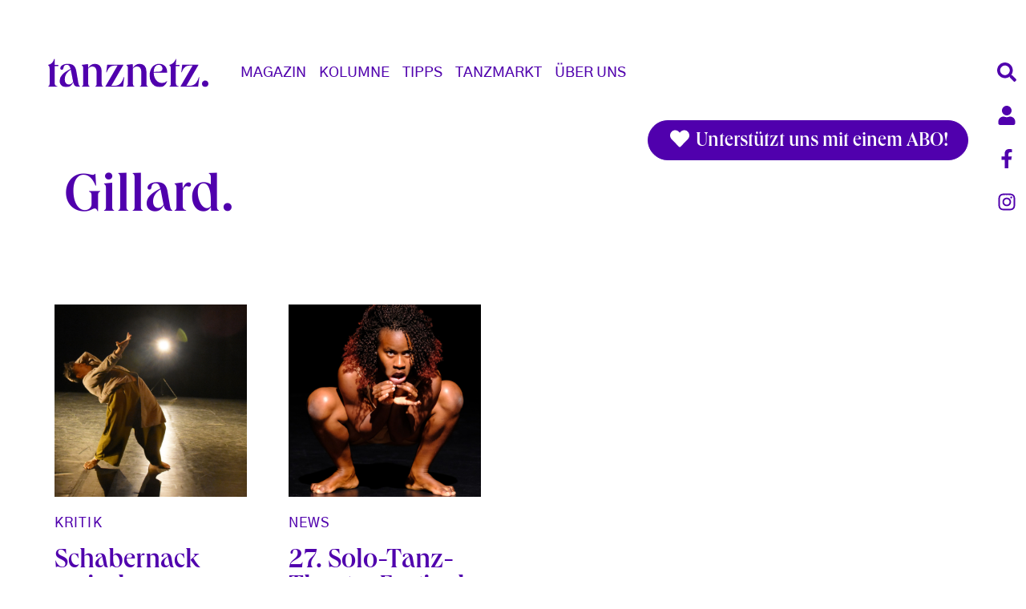

--- FILE ---
content_type: text/html; charset=UTF-8
request_url: https://www.tanznetz.de/de/tags/gillard
body_size: 9902
content:

<!DOCTYPE html>
<html lang="de" dir="ltr" prefix="og: https://ogp.me/ns#" class="h-100">
  <head>
    <meta charset="utf-8" />
<script type="text/plain" id="cookies_matomo" data-cookieconsent="matomo">var _paq = _paq || [];(function(){var u=(("https:" == document.location.protocol) ? "https://matomo4.cylusion.com/" : "http://matomo4.cylusion.com/");_paq.push(["setSiteId", "4"]);_paq.push(["setTrackerUrl", u+"matomo.php"]);_paq.push(["setDoNotTrack", 1]);if (!window.matomo_search_results_active) {_paq.push(["trackPageView"]);}_paq.push(["setIgnoreClasses", ["no-tracking","colorbox"]]);_paq.push(["enableLinkTracking"]);var d=document,g=d.createElement("script"),s=d.getElementsByTagName("script")[0];g.type="text/javascript";g.defer=true;g.async=true;g.src=u+"matomo.js";s.parentNode.insertBefore(g,s);})();</script>
<link rel="canonical" href="https://www.tanznetz.de/de/tags/gillard" />
<meta name="Generator" content="Drupal 10 (Thunder | https://www.thunder.org)" />
<meta name="MobileOptimized" content="width" />
<meta name="HandheldFriendly" content="true" />
<meta name="viewport" content="width=device-width, initial-scale=1.0" />
<link rel="icon" href="/themes/custom/tanznetz_bootstrap5/favicon.ico" type="image/vnd.microsoft.icon" />

    <title>Gillard | tanznetz.de</title>
    <link rel="stylesheet" media="all" href="/sites/default/files/css/css_Khno1JatpVVDV9ZgglW9xbgBRvgDLKScBcL2rEeag4I.css?delta=0&amp;language=de&amp;theme=tanznetz_bootstrap5&amp;include=eJxtjtEKwjAMRX-otk9-j6RbLN3SZvRGx_r14hQd4ktuLidwElUN1mg5h0hgF789iUaSE2yTXNORFAYoMdygOmdGeOeE5p_nO2kcqrZCkjs75LII04jw2XwUHWY_wWGDcXn5jWqvbP1y0F21Gq0MLf_5z6P3zCvCPn3R8Sb8ADbdWfQ" />
<link rel="stylesheet" media="all" href="/sites/default/files/css/css_Aq2qcbLcACymer5sx6x6xqxXlsMqLK2RMefn6zxuWn0.css?delta=1&amp;language=de&amp;theme=tanznetz_bootstrap5&amp;include=eJxtjtEKwjAMRX-otk9-j6RbLN3SZvRGx_r14hQd4ktuLidwElUN1mg5h0hgF789iUaSE2yTXNORFAYoMdygOmdGeOeE5p_nO2kcqrZCkjs75LII04jw2XwUHWY_wWGDcXn5jWqvbP1y0F21Gq0MLf_5z6P3zCvCPn3R8Sb8ADbdWfQ" />

    <script type="application/json" data-drupal-selector="drupal-settings-json">{"path":{"baseUrl":"\/","pathPrefix":"de\/","currentPath":"taxonomy\/term\/4344","currentPathIsAdmin":false,"isFront":false,"currentLanguage":"de"},"pluralDelimiter":"\u0003","suppressDeprecationErrors":true,"matomo":{"disableCookies":false,"trackColorbox":true,"trackMailto":true},"simpleads":{"current_node_id":null},"cookies":{"cookiesjsr":{"config":{"cookie":{"name":"cookiesjsr","expires":31536000000,"domain":"tanznetz.de","sameSite":"Lax","secure":false},"library":{"libBasePath":"\/libraries\/cookiesjsr\/dist","libPath":"\/libraries\/cookiesjsr\/dist\/cookiesjsr.min.js","scrollLimit":250},"callback":{"method":"post","url":"\/de\/cookies\/consent\/callback.json","headers":[]},"interface":{"openSettingsHash":"#editCookieSettings","showDenyAll":true,"denyAllOnLayerClose":false,"settingsAsLink":false,"availableLangs":["en","de"],"defaultLang":"de","groupConsent":true,"cookieDocs":true}},"services":{"functional":{"id":"functional","services":[{"key":"functional","type":"functional","name":"Required functional","info":{"value":"\u003Ctable\u003E\r\n\t\u003Cthead\u003E\r\n\t\t\u003Ctr\u003E\r\n\t\t\t\u003Cth width=\u002215%\u0022\u003ECookie-Name\u003C\/th\u003E\r\n\t\t\t\u003Cth width=\u002215%\u0022\u003EStandard Ablaufzeit\u003C\/th\u003E\r\n\t\t\t\u003Cth\u003EBeschreibung\u003C\/th\u003E\r\n\t\t\u003C\/tr\u003E\r\n\t\u003C\/thead\u003E\r\n\t\u003Ctbody\u003E\r\n\t\t\u003Ctr\u003E\r\n\t\t\t\u003Ctd\u003E\u003Ccode dir=\u0022ltr\u0022 translate=\u0022no\u0022\u003ESSESS\u0026lt;ID\u0026gt;\u003C\/code\u003E\u003C\/td\u003E\r\n\t\t\t\u003Ctd\u003E1 Monat\u003C\/td\u003E\r\n\t\t\t\u003Ctd\u003EWenn Sie auf dieser Website eingeloggt sind, wird ein Session-Cookie ben\u00f6tigt, um Ihren Browser zu identifizieren und mit Ihrem Benutzerkonto im Server-Backend dieser Website zu verbinden.\u003C\/td\u003E\r\n\t\t\u003C\/tr\u003E\r\n\t\t\u003Ctr\u003E\r\n\t\t\t\u003Ctd\u003E\u003Ccode dir=\u0022ltr\u0022 translate=\u0022no\u0022\u003Ecookiesjsr\u003C\/code\u003E\u003C\/td\u003E\r\n\t\t\t\u003Ctd\u003E1 Jahr\u003C\/td\u003E\r\n\t\t\t\u003Ctd\u003EBeim ersten Besuch dieser Website wurden Sie um Ihr Einverst\u00e4ndnis zur Nutzung mehrerer Dienste (auch von Dritten) gebeten, die das Speichern von Daten in Ihrem Browser erfordern (Cookies, lokale Speicherung). Ihre Entscheidungen zu den einzelnen Diensten (Zulassen, Ablehnen) werden in diesem Cookie gespeichert und bei jedem Besuch dieser Website wieder verwendet.\u003C\/td\u003E\r\n\t\t\u003C\/tr\u003E\r\n\t\u003C\/tbody\u003E\r\n\u003C\/table\u003E\r\n","format":"full_html"},"uri":"","needConsent":false}],"weight":1},"tracking":{"id":"tracking","services":[{"key":"matomo","type":"tracking","name":"Matomo Analytics","info":{"value":"","format":"full_html"},"uri":"","needConsent":true},{"key":"recaptcha","type":"tracking","name":"reCAPTCHA","info":{"value":"","format":"full_html"},"uri":"","needConsent":true}],"weight":10},"video":{"id":"video","services":[{"key":"video","type":"video","name":"Video provided by YouTube, Vimeo","info":{"value":"","format":"full_html"},"uri":"","needConsent":true}],"weight":40}},"translation":{"_core":{"default_config_hash":"r0JMDv27tTPrhzD4ypdLS0Jijl0-ccTUdlBkqvbAa8A"},"langcode":"de","bannerText":"Wir verwenden auf dieser Website eine Auswahl an eigenen und fremden Cookies: Unverzichtbare Cookies, die f\u00fcr die Nutzung der Website erforderlich sind und funktionale Cookies, die f\u00fcr eine bessere Benutzerfreundlichkeit der Website sorgen. Wenn Sie \u0022ALLE AKZEPTIEREN\u0022 w\u00e4hlen, erkl\u00e4ren Sie sich mit der Verwendung aller Cookies einverstanden. Sie k\u00f6nnen jederzeit unter \u0022Einstellungen\u0022 einzelne Cookie-Typen akzeptieren und ablehnen sowie Ihre Zustimmung f\u00fcr die Zukunft widerrufen.","privacyPolicy":"Datenschutzrichtlinie","privacyUri":"\/de\/datenschutz","imprint":"Impressum","imprintUri":"\/de\/impressum","cookieDocs":"Cookie-Dokumentation","cookieDocsUri":"\/cookies\/documentation","officialWebsite":"Official website","denyAll":"Alles verweigern","alwaysActive":"St\u00e4ndig aktiv","settings":"Cookie-Einstellungen","acceptAll":"Alle akzeptieren","requiredCookies":"Erforderliche Cookies","cookieSettings":"Cookie-Einstellungen","close":"Schlie\u00dfen","readMore":"Weiterlesen","allowed":"Erlaubt","denied":"abgelehnt","settingsAllServices":"Einstellungen f\u00fcr alle Dienste","saveSettings":"Speichern","default_langcode":"en","disclaimerText":"Alle Cookie-Informationen k\u00f6nnen sich seitens der Dienstanbieter \u00e4ndern. Wir aktualisieren diese Informationen regelm\u00e4\u00dfig.","disclaimerTextPosition":"above","processorDetailsLabel":"Details zum verarbeitenden Unternehmen","processorLabel":"Firma","processorWebsiteUrlLabel":"Unternehmenswebsite","processorPrivacyPolicyUrlLabel":"Datenschutzerkl\u00e4rung des Unternehmens.","processorCookiePolicyUrlLabel":"Cookie-Erkl\u00e4rung des Unternehmens.","processorContactLabel":"Kontaktdaten zum Datenschutz","placeholderAcceptAllText":"Alle akzeptieren","functional":{"title":"Functional","details":"Cookies sind kleine Textdateien, die von Ihrem Browser auf Ihrem Ger\u00e4t abgelegt werden, um bestimmte Informationen zu speichern. Anhand der gespeicherten und zur\u00fcckgegebenen Informationen kann eine Website erkennen, dass Sie diese zuvor mit dem Browser auf Ihrem Endger\u00e4t aufgerufen und besucht haben. Wir nutzen diese Informationen, um die Website optimal nach Ihren Pr\u00e4ferenzen zu gestalten und anzuzeigen. Innerhalb dieses Prozesses wird nur das Cookie selbst auf Ihrem Ger\u00e4t identifiziert. Personenbezogene Daten werden nur nach Ihrer ausdr\u00fccklichen Einwilligung gespeichert oder wenn dies zwingend erforderlich ist, um die Nutzung des von uns angebotenen und von Ihnen in Anspruch genommenen Dienstes zu erm\u00f6glichen."},"tracking":{"title":"Tracking-Cookies","details":"Marketing-Cookies stammen von externen Werbeunternehmen (\u0022Third-Party-Cookies\u0022) und dienen dazu, Informationen \u00fcber die vom Nutzer besuchten Webseiten zu sammeln. Dies dient dem Zweck, zielgruppengerechte Inhalte und Werbung f\u00fcr den Nutzer zu erstellen und anzuzeigen."},"video":{"title":"Video","details":"Videoplattformen erlauben, Videoinhalte einzublenden und die Sichtbarkeit der Seite zu erh\u00f6hen."}}},"cookiesTexts":{"_core":{"default_config_hash":"r0JMDv27tTPrhzD4ypdLS0Jijl0-ccTUdlBkqvbAa8A"},"langcode":"de","bannerText":"Wir verwenden auf dieser Website eine Auswahl an eigenen und fremden Cookies: Unverzichtbare Cookies, die f\u00fcr die Nutzung der Website erforderlich sind und funktionale Cookies, die f\u00fcr eine bessere Benutzerfreundlichkeit der Website sorgen. Wenn Sie \u0022ALLE AKZEPTIEREN\u0022 w\u00e4hlen, erkl\u00e4ren Sie sich mit der Verwendung aller Cookies einverstanden. Sie k\u00f6nnen jederzeit unter \u0022Einstellungen\u0022 einzelne Cookie-Typen akzeptieren und ablehnen sowie Ihre Zustimmung f\u00fcr die Zukunft widerrufen.","privacyPolicy":"Datenschutzrichtlinie","privacyUri":"\/de\/datenschutz","imprint":"Impressum","imprintUri":"\/de\/impressum","cookieDocs":"Cookie-Dokumentation","cookieDocsUri":"\/cookies\/documentation","officialWebsite":"Official website","denyAll":"Alles verweigern","alwaysActive":"St\u00e4ndig aktiv","settings":"Cookie-Einstellungen","acceptAll":"Alle akzeptieren","requiredCookies":"Erforderliche Cookies","cookieSettings":"Cookie-Einstellungen","close":"Schlie\u00dfen","readMore":"Weiterlesen","allowed":"Erlaubt","denied":"abgelehnt","settingsAllServices":"Einstellungen f\u00fcr alle Dienste","saveSettings":"Speichern","default_langcode":"en","disclaimerText":"Alle Cookie-Informationen k\u00f6nnen sich seitens der Dienstanbieter \u00e4ndern. Wir aktualisieren diese Informationen regelm\u00e4\u00dfig.","disclaimerTextPosition":"above","processorDetailsLabel":"Details zum verarbeitenden Unternehmen","processorLabel":"Firma","processorWebsiteUrlLabel":"Unternehmenswebsite","processorPrivacyPolicyUrlLabel":"Datenschutzerkl\u00e4rung des Unternehmens.","processorCookiePolicyUrlLabel":"Cookie-Erkl\u00e4rung des Unternehmens.","processorContactLabel":"Kontaktdaten zum Datenschutz","placeholderAcceptAllText":"Alle akzeptieren"},"services":{"functional":{"uuid":"a3336e1d-3041-46f1-83b2-6be2a8588977","langcode":"de","status":true,"dependencies":[],"id":"functional","label":"Required functional","group":"functional","info":{"value":"\u003Ctable\u003E\r\n\t\u003Cthead\u003E\r\n\t\t\u003Ctr\u003E\r\n\t\t\t\u003Cth width=\u002215%\u0022\u003ECookie-Name\u003C\/th\u003E\r\n\t\t\t\u003Cth width=\u002215%\u0022\u003EStandard Ablaufzeit\u003C\/th\u003E\r\n\t\t\t\u003Cth\u003EBeschreibung\u003C\/th\u003E\r\n\t\t\u003C\/tr\u003E\r\n\t\u003C\/thead\u003E\r\n\t\u003Ctbody\u003E\r\n\t\t\u003Ctr\u003E\r\n\t\t\t\u003Ctd\u003E\u003Ccode dir=\u0022ltr\u0022 translate=\u0022no\u0022\u003ESSESS\u0026lt;ID\u0026gt;\u003C\/code\u003E\u003C\/td\u003E\r\n\t\t\t\u003Ctd\u003E1 Monat\u003C\/td\u003E\r\n\t\t\t\u003Ctd\u003EWenn Sie auf dieser Website eingeloggt sind, wird ein Session-Cookie ben\u00f6tigt, um Ihren Browser zu identifizieren und mit Ihrem Benutzerkonto im Server-Backend dieser Website zu verbinden.\u003C\/td\u003E\r\n\t\t\u003C\/tr\u003E\r\n\t\t\u003Ctr\u003E\r\n\t\t\t\u003Ctd\u003E\u003Ccode dir=\u0022ltr\u0022 translate=\u0022no\u0022\u003Ecookiesjsr\u003C\/code\u003E\u003C\/td\u003E\r\n\t\t\t\u003Ctd\u003E1 Jahr\u003C\/td\u003E\r\n\t\t\t\u003Ctd\u003EBeim ersten Besuch dieser Website wurden Sie um Ihr Einverst\u00e4ndnis zur Nutzung mehrerer Dienste (auch von Dritten) gebeten, die das Speichern von Daten in Ihrem Browser erfordern (Cookies, lokale Speicherung). Ihre Entscheidungen zu den einzelnen Diensten (Zulassen, Ablehnen) werden in diesem Cookie gespeichert und bei jedem Besuch dieser Website wieder verwendet.\u003C\/td\u003E\r\n\t\t\u003C\/tr\u003E\r\n\t\u003C\/tbody\u003E\r\n\u003C\/table\u003E\r\n","format":"full_html"},"consentRequired":false,"purpose":"","processor":"","processorContact":"","processorUrl":"","processorPrivacyPolicyUrl":"","processorCookiePolicyUrl":"","placeholderMainText":"This content is blocked because required functional cookies have not been accepted.","placeholderAcceptText":"Only accept required functional cookies"},"matomo":{"uuid":"e548e131-fbe5-481d-baa0-5f39eb697584","langcode":"de","status":true,"dependencies":{"enforced":{"module":["cookies_matomo"]}},"_core":{"default_config_hash":"MuR-RJ9O7-x8eNBQ4DQzKrOb4RKGHCB5_GPI12N7nS4"},"id":"matomo","label":"Matomo Analytics","group":"tracking","info":{"value":"","format":"full_html"},"consentRequired":true,"purpose":"","processor":"","processorContact":"","processorUrl":"","processorPrivacyPolicyUrl":"","processorCookiePolicyUrl":"","placeholderMainText":"This content is blocked because matomo analytics cookies have not been accepted.","placeholderAcceptText":"Nur Matomo Analytics Cookies akzeptieren"},"recaptcha":{"uuid":"8234128a-1b3d-48d1-8a26-604fb3cc662d","langcode":"de","status":true,"dependencies":{"enforced":{"module":["cookies_recaptcha"]}},"_core":{"default_config_hash":"kxnI6XQSVY9ud-USFv9E6xhRIvzJgOj0o7koRZ_dID4"},"id":"recaptcha","label":"reCAPTCHA","group":"tracking","info":{"value":"","format":"full_html"},"consentRequired":true,"purpose":"","processor":"","processorContact":"","processorUrl":"","processorPrivacyPolicyUrl":"","processorCookiePolicyUrl":"","placeholderMainText":"This content is blocked because recaptcha cookies have not been accepted.","placeholderAcceptText":"Nur reCaptcha Cookies akzeptieren"},"video":{"uuid":"6984f615-03ae-40ef-8bc2-f858956baca1","langcode":"de","status":true,"dependencies":{"enforced":{"module":["cookies_video"]}},"_core":{"default_config_hash":"GPtNd6ZPi4fG97dOAJdm_C7Siy9qarY7N93GidYZkRQ"},"id":"video","label":"Video provided by YouTube, Vimeo","group":"video","info":{"value":"","format":"full_html"},"consentRequired":true,"purpose":"","processor":"","processorContact":"","processorUrl":"","processorPrivacyPolicyUrl":"","processorCookiePolicyUrl":"","placeholderMainText":"This content is blocked because video provided by youtube, vimeo cookies have not been accepted.","placeholderAcceptText":"Nur Video Cookies akzeptieren"}},"groups":{"functional":{"uuid":"418d4466-d693-4cdd-a587-a467e1f7059e","langcode":"de","status":true,"dependencies":[],"id":"functional","label":"Functional","weight":1,"title":"Functional","details":"Cookies sind kleine Textdateien, die von Ihrem Browser auf Ihrem Ger\u00e4t abgelegt werden, um bestimmte Informationen zu speichern. Anhand der gespeicherten und zur\u00fcckgegebenen Informationen kann eine Website erkennen, dass Sie diese zuvor mit dem Browser auf Ihrem Endger\u00e4t aufgerufen und besucht haben. Wir nutzen diese Informationen, um die Website optimal nach Ihren Pr\u00e4ferenzen zu gestalten und anzuzeigen. Innerhalb dieses Prozesses wird nur das Cookie selbst auf Ihrem Ger\u00e4t identifiziert. Personenbezogene Daten werden nur nach Ihrer ausdr\u00fccklichen Einwilligung gespeichert oder wenn dies zwingend erforderlich ist, um die Nutzung des von uns angebotenen und von Ihnen in Anspruch genommenen Dienstes zu erm\u00f6glichen."},"performance":{"uuid":"8edce26d-e703-4732-a1ad-b50ddf876f21","langcode":"de","status":true,"dependencies":[],"_core":{"default_config_hash":"Jv3uIJviBj7D282Qu1ZpEQwuOEb3lCcDvx-XVHeOJpw"},"id":"performance","label":"Leistung","weight":30,"title":"Performance Cookies","details":"Performance-Cookies sammeln aggregierte Informationen dar\u00fcber, wie unsere Website genutzt wird. Dies dient dazu, die Attraktivit\u00e4t, den Inhalt und die Funktionalit\u00e4t zu verbessern. Diese Cookies helfen uns festzustellen, ob, wie oft und wie lange auf bestimmte Unterseiten unserer Website zugegriffen wird und f\u00fcr welche Inhalte sich die Nutzer besonders interessieren. Erfasst werden auch Suchbegriffe, Land, Region und ggf. der Ort, von dem aus auf die Website zugegriffen wird, sowie der Anteil der mobilen Endger\u00e4te, die f\u00fcr den Zugriff auf die Website genutzt werden. Wir verwenden diese Informationen, um statistische Berichte zu erstellen, die uns helfen, die Inhalte unserer Website auf Ihre Bed\u00fcrfnisse abzustimmen und unser Angebot zu optimieren."},"social":{"uuid":"f645c279-325f-4259-bd78-d131405cff35","langcode":"de","status":true,"dependencies":[],"_core":{"default_config_hash":"vog2tbqqQHjVkue0anA0RwlzvOTPNTvP7_JjJxRMVAQ"},"id":"social","label":"Soziale Plugins","weight":20,"title":"Soziale Plugins","details":"Kommentar Manager erleichtern die Organisation von Kommentaren und helfen dabei Spam zu verhindern."},"tracking":{"uuid":"40361727-5cdb-4b82-9726-d202614e93da","langcode":"de","status":true,"dependencies":[],"_core":{"default_config_hash":"_gYDe3qoEc6L5uYR6zhu5V-3ARLlyis9gl1diq7Tnf4"},"id":"tracking","label":"Nachverfolgung","weight":10,"title":"Tracking-Cookies","details":"Marketing-Cookies stammen von externen Werbeunternehmen (\u0022Third-Party-Cookies\u0022) und dienen dazu, Informationen \u00fcber die vom Nutzer besuchten Webseiten zu sammeln. Dies dient dem Zweck, zielgruppengerechte Inhalte und Werbung f\u00fcr den Nutzer zu erstellen und anzuzeigen."},"video":{"uuid":"be7a2ec3-34a6-43e8-ab7d-d00dad574561","langcode":"de","status":true,"dependencies":[],"_core":{"default_config_hash":"w1WnCmP2Xfgx24xbx5u9T27XLF_ZFw5R0MlO-eDDPpQ"},"id":"video","label":"Videos","weight":40,"title":"Video","details":"Videoplattformen erlauben, Videoinhalte einzublenden und die Sichtbarkeit der Seite zu erh\u00f6hen."}}},"ajaxTrustedUrl":{"\/de\/search":true},"user":{"uid":0,"permissionsHash":"a9bd5bcd7da7672fb7d7ea6ef280269529bb5b0fa3d6870133136daaa52377d4"}}</script>
<script src="/sites/default/files/js/js_BhRE5QUe8sM-yNXYdRindaTce4II68-nG38FFF6Uw48.js?scope=header&amp;delta=0&amp;language=de&amp;theme=tanznetz_bootstrap5&amp;include=eJxtjUEOwyAMBD9EwqnviUzqphCDEeuqIq_voWl64bSrmZU2qBqsUb35cNUpYRIyhrlVdY8Mf2ZC-6Elk2lWT4WkW1zhTvANh5irMN3hrzYH0XWfE5xROQrbsfxP_UOL0ZuhmYd-Ew0kE6xLLNtwkglaWh-6yixDAYpiz_b6ADGbahQ"></script>
<script src="/modules/contrib/cookies/js/cookiesjsr.conf.js?v=10.5.8" defer></script>
<script src="/libraries/cookiesjsr/dist/cookiesjsr-preloader.min.js?v=10.5.8" defer></script>

  </head>
  <body class="path-taxonomy   d-flex flex-column h-100">
        <div class="visually-hidden-focusable skip-link p-3 container">
      <a href="#main-content" class="p-2">
        Direkt zum Inhalt
      </a>
    </div>
    
      <div class="dialog-off-canvas-main-canvas d-flex flex-column h-100" data-off-canvas-main-canvas>
    


<header>
  <div class="nav-right d-none d-lg-flex flex-lg-column">
    <a href="/search" class="btn"><i class="fas fa-search fa-fw"></i></a>
    <a href="/de/user/login" class="btn"><i class="fas fa-user fa-fw"></i></a>
    <a href="https://www.facebook.com/tanznetz" target="_blank" class="btn"><i class="fab fa-facebook-f fa-fw"></i></a>
    <a href="https://www.instagram.com/tanznetz.de/?hl=de" target="_blank" class="btn"><i class="fab fa-instagram fa-fw"></i></a>
    <a class="btn back-to-top mt-5" title="back to top" alt="back to top"><i class="fas fa-chevron-up fa-fw"></i></a>
  </div>

  

      <nav class="navbar navbar-main navbar-expand-lg navbar-light text-dark ">
      <div class="container d-flex">
          <div class="region region-nav-branding">
    <div id="block-tanznetz-bootstrap5-branding" class="block block-system block-system-branding-block">
  
    
  <div class="navbar-brand d-flex align-items-center">

    <a href="/de" title="Startseite" rel="home" class="site-logo d-block">
    <img src="/themes/custom/tanznetz_bootstrap5/logo.svg" alt="Startseite" />
  </a>
  

</div>
</div>

  </div>


        <button class="navbar-toggler collapsed" type="button" data-bs-toggle="offcanvas"
                data-bs-target="#navbarSupportedContent" aria-controls="navbarSupportedContent"
                aria-expanded="false" aria-label="Toggle navigation">
          <i class="icon-th"></i>
        </button>

        <div class="offcanvas offcanvas-end" tabindex="-1" id="navbarSupportedContent" aria-labelledby="navbarSupportedContentLabel">
          <div class="offcanvas-header">
            <h5 class="offcanvas-title" id="navbarSupportedContentLabel">
              <a href="/de" title="Startseite" rel="home" class="site-logo">
                <img src="/themes/custom/tanznetz_bootstrap5/logo.svg" alt="Startseite">
              </a>
            </h5>
            <button type="button" class="btn-close text-reset" data-bs-dismiss="offcanvas" aria-label="Close"></button>
          </div>
          <div class="offcanvas-body d-flex flex-column align-items-center align-items-lg-start">
              <div class="region region-nav-main">
    <nav aria-labelledby="block-tanznetz-bootstrap5-main-menu-menu" id="block-tanznetz-bootstrap5-main-menu" class="block block-menu navigation menu--main">
            
  <h5 class="visually-hidden" id="block-tanznetz-bootstrap5-main-menu-menu">Main navigation</h5>
  

        
            <ul data-block="nav_main" class="navbar-nav justify-content-end flex-wrap nav-level-0">
                        <li class="nav-item dropdown">
          <span class="nav-link dropdown-toggle" role="button" data-bs-toggle="dropdown" aria-expanded="false" title="Expand menu Magazin">Magazin</span>
                  <ul data-block="nav_main" class="dropdown-menu nav-level-1">
                        <li class="nav-item">
          <a href="/de/magazin_overview" class="dropdown-item" data-drupal-link-system-path="magazin_overview">Übersicht</a>
      </li>

                        <li class="nav-item">
          <a href="/de/news" class="dropdown-item" data-drupal-link-system-path="taxonomy/term/8">News</a>
      </li>

                        <li class="nav-item">
          <a href="/de/branche" class="dropdown-item" data-drupal-link-system-path="taxonomy/term/6025">Branche</a>
      </li>

                        <li class="nav-item">
          <a href="/de/kritik" class="dropdown-item" data-drupal-link-system-path="taxonomy/term/7">Kritik</a>
      </li>

                        <li class="nav-item">
          <a href="/de/leute" class="dropdown-item" data-drupal-link-system-path="taxonomy/term/1">Leute</a>
      </li>

                        <li class="nav-item">
          <a href="/de/thema" class="dropdown-item" data-drupal-link-system-path="taxonomy/term/3">Thema</a>
      </li>

                        <li class="nav-item">
          <a href="/de/education" class="dropdown-item" data-drupal-link-system-path="taxonomy/term/4">Education</a>
      </li>

                        <li class="nav-item">
          <a href="/de/blog" class="dropdown-item" data-drupal-link-system-path="taxonomy/term/6">Blog</a>
      </li>

                        <li class="nav-item">
          <a href="/de/media" class="dropdown-item" data-drupal-link-system-path="taxonomy/term/2">Media</a>
      </li>

                        <li class="nav-item">
          <a href="/de/international" class="dropdown-item" data-drupal-link-system-path="taxonomy/term/5">International</a>
      </li>

          </ul>
  
      </li>

                        <li class="nav-item dropdown">
          <span class="nav-link dropdown-toggle" role="button" data-bs-toggle="dropdown" aria-expanded="false" title="Expand menu Kolumne">Kolumne</span>
                  <ul data-block="nav_main" class="dropdown-menu nav-level-1">
                        <li class="nav-item">
          <a href="/de/koeglerjournal" title="koeglerjournal" class="dropdown-item" data-drupal-link-system-path="taxonomy/term/21">koegler.journal</a>
      </li>

                        <li class="nav-item">
          <a href="/de/article/2023/gert-weigelt-exklusiv-bei-tanznetzde" title="weigelt.web" class="dropdown-item" data-drupal-link-system-path="node/15854">weigelt.web</a>
      </li>

                        <li class="nav-item">
          <a href="/de/tanzlehrer-die-uns-bewegen" title="kapp-blog" class="dropdown-item" data-drupal-link-system-path="taxonomy/term/20">kapp.blog</a>
      </li>

          </ul>
  
      </li>

                        <li class="nav-item dropdown">
          <span class="nav-link dropdown-toggle" role="button" data-bs-toggle="dropdown" aria-expanded="false" title="Expand menu Tipps">Tipps</span>
                  <ul data-block="nav_main" class="dropdown-menu nav-level-1">
                        <li class="nav-item">
          <a href="/de/tipps_overview" title="Tipps Übersicht" class="dropdown-item" data-drupal-link-system-path="tipps_overview">Übersicht</a>
      </li>

                        <li class="nav-item">
          <a href="/de/premieren" class="dropdown-item" data-drupal-link-system-path="taxonomy/term/16">Premieren</a>
      </li>

                        <li class="nav-item">
          <a href="/de/kino" class="dropdown-item" data-drupal-link-system-path="taxonomy/term/18">Kino</a>
      </li>

                        <li class="nav-item">
          <a href="/de/streaming" class="dropdown-item" data-drupal-link-system-path="taxonomy/term/14">Streaming</a>
      </li>

                        <li class="nav-item">
          <a href="/de/ausstellungen" class="dropdown-item" data-drupal-link-system-path="taxonomy/term/15">Ausstellungen</a>
      </li>

                        <li class="nav-item">
          <a href="/de/vorankuendigungen" class="dropdown-item" data-drupal-link-system-path="taxonomy/term/12">Vorankündigungen</a>
      </li>

          </ul>
  
      </li>

                        <li class="nav-item dropdown">
          <span class="nav-link dropdown-toggle" role="button" data-bs-toggle="dropdown" aria-expanded="false" title="Expand menu Tanzmarkt">Tanzmarkt</span>
                  <ul data-block="nav_main" class="dropdown-menu nav-level-1">
                        <li class="nav-item">
          <a href="/de/offer" title="Job &amp; Börse" class="dropdown-item" data-drupal-link-system-path="offer">Job &amp; Börse</a>
      </li>

                        <li class="nav-item">
          <a href="/de/event" class="dropdown-item" data-drupal-link-system-path="event">Termine</a>
      </li>

                        <li class="nav-item">
          <a href="/de/ausbildungen" title="Ausbildungen" class="dropdown-item" data-drupal-link-system-path="taxonomy/term/5650">Ausbildungen</a>
      </li>

          </ul>
  
      </li>

                        <li class="nav-item dropdown">
          <span class="nav-link dropdown-toggle" role="button" data-bs-toggle="dropdown" aria-expanded="false" title="Expand menu Über Uns">Über Uns</span>
                  <ul data-block="nav_main" class="dropdown-menu nav-level-1">
                        <li class="nav-item">
          <a href="/de/ueberuns" class="dropdown-item" data-drupal-link-system-path="node/14869">Konzept</a>
      </li>

                        <li class="nav-item">
          <a href="/de/team" class="dropdown-item" data-drupal-link-system-path="node/14870">Team</a>
      </li>

                        <li class="nav-item">
          <a href="/de/history" title="Die Geschichte von tanznetz" class="dropdown-item" data-drupal-link-system-path="node/14872">Geschichte</a>
      </li>

                        <li class="nav-item">
          <a href="/de/partner" title="Partner werden" class="dropdown-item" data-drupal-link-system-path="taxonomy/term/11">Partner</a>
      </li>

                        <li class="nav-item">
          <a href="https://steadyhq.com/de/tanznetz/about" title="tanznetz Unterstützer-Abos buchen" class="dropdown-item">unterstützen</a>
      </li>

                        <li class="nav-item">
          <a href="/de/mediadaten" title="Werbung schalten" class="dropdown-item" data-drupal-link-system-path="node/14880">werben</a>
      </li>

          </ul>
  
      </li>

          </ul>
  



  </nav>

  </div>

            <div class="offcanvas-additional-content">
              <div class="views-exposed-form block d-flex justify-content-center block-views block-views-exposed-filter-blocksite-search-page-2" data-drupal-selector="views-exposed-form-site-search-page-2">
      <form action="/de/search" method="get" id="views-exposed-form-site-search-page-2" accept-charset="UTF-8">
  <div class="input-group">
  <span class="input-group-text"></span>
  <input placeholder="Suche" data-drupal-selector="edit-search-api-fulltext" type="text" id="edit-search-api-fulltext" name="search_api_fulltext" value="" size="30" maxlength="128" class="form-text form-control">
  <button data-drupal-selector="edit-submit-site-search" type="submit" id="edit-submit-site-search" value="Search" class="button js-form-submit form-submit btn btn-primary"><i class="fas fa-search fa-fw"></i></button>
  
</div>

</form>

  </div>

                <div class="region region-nav-additional">
    <nav aria-labelledby="block-tanznetz-bootstrap5-account-menu-menu" id="block-tanznetz-bootstrap5-account-menu" class="block block-menu navigation menu--account">
            
  <h5 class="visually-hidden" id="block-tanznetz-bootstrap5-account-menu-menu">User account menu</h5>
  

        
        <ul data-block="nav_additional" class="nav navbar-nav">
            <li class="nav-item text-align-center">
      <a href="/de/user/login" class="nav-link" data-drupal-link-system-path="user/login">Anmelden</a>
          </li>
  </ul>
  


  </nav>

  </div>

            </div>
          </div>
        </div>




      </div>
    </nav>
  
</header>

<main role="main">
  <a id="main-content" tabindex="-1"></a>  
  
  
  
  
      <div  class="mb-4 container">
      <div class="row g-0">
        <div id="steady" class="sticky-top my-3">
          <div class="container mb-4">
            <a href="https://steadyhq.com/de/tanznetz/about" class="btn btn-primary float-end px-4 pt-2 pb-1" target="_blank"><i class="fas fa-heart fa-fw"></i> Unterstützt uns mit einem ABO!</a>
          </div>
        </div>
                <div class="order-1 order-lg-2 col-12">
            <div class="region region-content">
    <div data-drupal-messages-fallback class="hidden"></div>
<div id="block-tanznetz-bootstrap5-page-title" class="container block block-core block-page-title-block">
  
    
      
  <h1 class="display-4 page-title">Gillard</h1>


  </div>
<div id="block-tanznetz-bootstrap5-content" class="block block-system block-system-main-block">
  
    
      <div class="views-element-container"><div class="view view-taxonomy-term view-id-taxonomy_term view-display-id-page_1 js-view-dom-id-0c76e018024c7c058e680feb61fdfb9ed1c52d46c31de5074d7a931478300f88">
  
    
      <div class="view-header">
      <div id="taxonomy-term-4344" class="taxonomy-term vocabulary-tags">
  
    
  <div class="content">
    
  </div>
</div>

    </div>
      
      <div class="view-content">
      

<div  class="masonry row g-0" data-masonry='{"percentPosition": true, "itemSelector": ".masonry-item", "columnWidth": ".masonry-sizer", "gutter": ".masonry-gutter", "containerStyle": null, "transitionDuration": 0
}' >
  <div class="masonry-sizer"></div>
  <div class="masonry-gutter"></div>
          <div class="masonry-item  square  one-column">
      <div class="masonry-overlay">
  <div class="masonry-overlay__container">
    <a href="/de/article/2023/schabernack-zwischen-meeresgoettin-und-moench">
      <div class="masonry-overlay__image">
          <picture>
                  <source srcset="/sites/default/files/styles/tn_image_960_1_1/public/images/2023/11/brecard-charles_602.jpg?h=df935fd1&amp;itok=Ykf1tXqy 960w, /sites/default/files/styles/tn_image_1280_1_1/public/images/2023/11/brecard-charles_602.jpg?h=df935fd1&amp;itok=ZWDoXVOU 1280w, /sites/default/files/styles/tn_image_1600_1_1/public/images/2023/11/brecard-charles_602.jpg?h=df935fd1&amp;itok=CJ2owNE3 1600w" media="(min-width: 768px)" type="image/jpeg" sizes="100vw" width="960" height="960"/>
              <source srcset="/sites/default/files/styles/tn_image_240_1_1/public/images/2023/11/brecard-charles_602.jpg?h=df935fd1&amp;itok=MD_ceMCl 240w, /sites/default/files/styles/tn_image_320_1_1/public/images/2023/11/brecard-charles_602.jpg?h=df935fd1&amp;itok=r_IL62fO 320w, /sites/default/files/styles/tn_image_640_1_1/public/images/2023/11/brecard-charles_602.jpg?h=df935fd1&amp;itok=tNUAGvaH 640w" media="(max-width: 767.98px)" type="image/jpeg" sizes="100vw" width="640" height="640"/>
                  <img width="240" height="240" src="/sites/default/files/styles/tn_image_240_1_1/public/images/2023/11/brecard-charles_602.jpg?h=df935fd1&amp;itok=MD_ceMCl" alt="" loading="lazy" class="img-fluid" />

  </picture>

      </div>
    </a>
        <span class="masonry-overlay__channel">
        <a href="/de/kritik" hreflang="de">Kritik</a>
    </span>
    <span class="masonry-overlay__channels">
        <a href="/de/kritik" hreflang="de">Kritik</a>
          </span>
    <h2 class="masonry-overlay__title">
      <a href="/de/article/2023/schabernack-zwischen-meeresgoettin-und-moench" lang="de">
        Schabernack zwischen Meeresgöttin und Mönch
      </a>
    </h2>
  </div>
  <a href="/de/article/2023/schabernack-zwischen-meeresgoettin-und-moench">
    <p class="masonry-overlay__subtitle">Regensburger Tanztage I: Bei der Solotanznacht in Regensburg stellen sechs junge Tänzer*innen und Choreograf*innen preisgekrönte Stücke vor</p>
    <p class="masonry-overlay__teaser">Sechs Solos an einem Abend. Die Preisträger*innen des Stuttgarter Tanzsolo-Wettbewerb machen Station bei den Regensburger Tanztagen. </p>
    <span class="masonry-overlay__created"><time datetime="2023-11-30T12:33:02+01:00" class="datetime">30/11/2023</time>
</span>
  </a>
  <span class="masonry-overlay__author">von <a href="/de/author/michael-scheiner" hreflang="de">Michael Scheiner</a></span>
</div>

    </div>
                        <div class="masonry-item node--banner one-column">
          <div class="block-simplebanner">
  
    
      <div class="simpleads" data-group="13" data-ref-node="0" data-ref-simpleads="0" data-rotation-type="refresh" data-impressions="true">
    <div class="div-fluid banner-d8">
    <div class="banner-loader">Loading<span></span></div>
  </div>
  </div>


  </div>

        </div>
                <div class="masonry-item  square  one-column">
      <div class="masonry-overlay">
  <div class="masonry-overlay__container">
    <a href="/de/article/2023/27-solo-tanz-theater-festival-stuttgart-2023">
      <div class="masonry-overlay__image">
          <picture>
                  <source srcset="/sites/default/files/styles/tn_image_960_1_1/public/images/2023/03/mai_juli_machado_nhapulo_foto_jo_grabowski.jpg?h=9299c8ef&amp;itok=664YhuPf 960w, /sites/default/files/styles/tn_image_1280_1_1/public/images/2023/03/mai_juli_machado_nhapulo_foto_jo_grabowski.jpg?h=9299c8ef&amp;itok=xb0J29i7 1280w, /sites/default/files/styles/tn_image_1600_1_1/public/images/2023/03/mai_juli_machado_nhapulo_foto_jo_grabowski.jpg?h=9299c8ef&amp;itok=X3o5w_Dr 1333w" media="(min-width: 768px)" type="image/jpeg" sizes="100vw" width="960" height="960"/>
              <source srcset="/sites/default/files/styles/tn_image_240_1_1/public/images/2023/03/mai_juli_machado_nhapulo_foto_jo_grabowski.jpg?h=9299c8ef&amp;itok=DYAb09_U 240w, /sites/default/files/styles/tn_image_320_1_1/public/images/2023/03/mai_juli_machado_nhapulo_foto_jo_grabowski.jpg?h=9299c8ef&amp;itok=_c-sDHyQ 320w, /sites/default/files/styles/tn_image_640_1_1/public/images/2023/03/mai_juli_machado_nhapulo_foto_jo_grabowski.jpg?h=9299c8ef&amp;itok=XNXUnKGz 640w" media="(max-width: 767.98px)" type="image/jpeg" sizes="100vw" width="640" height="640"/>
                  <img width="240" height="240" src="/sites/default/files/styles/tn_image_240_1_1/public/images/2023/03/mai_juli_machado_nhapulo_foto_jo_grabowski.jpg?h=9299c8ef&amp;itok=DYAb09_U" alt="" loading="lazy" class="img-fluid" />

  </picture>

      </div>
    </a>
        <span class="masonry-overlay__channel">
        <a href="/de/news" hreflang="de">News</a>
    </span>
    <span class="masonry-overlay__channels">
        <a href="/de/news" hreflang="de">News</a>
          </span>
    <h2 class="masonry-overlay__title">
      <a href="/de/article/2023/27-solo-tanz-theater-festival-stuttgart-2023" lang="de">
        27. Solo-Tanz-Theater Festival Stuttgart 2023
      </a>
    </h2>
  </div>
  <a href="/de/article/2023/27-solo-tanz-theater-festival-stuttgart-2023">
    <p class="masonry-overlay__subtitle">Die Preisträger*innen stehen fest</p>
    <p class="masonry-overlay__teaser">Sieben Finalist*innen konnten einen Preis mit nach Hause nehmen, die Gewinner*innen stammen aus Taiwan, Mosambik, Kanada, Italien, Frankreich und Litauen</p>
    <span class="masonry-overlay__created"><time datetime="2023-03-23T10:22:01+01:00" class="datetime">23/03/2023</time>
</span>
  </a>
  <span class="masonry-overlay__author">von <a href="/de/author/tanznetzde-redaktion" hreflang="de">tanznetz.de Redaktion</a></span>
</div>

    </div>
                      </div>

    </div>
  
      
          </div>
</div>

  </div>
<div id="block-cookiesui" class="block block-cookies block-cookies-ui-block">
  
    
        
<div id="cookiesjsr"></div>

  </div>

  </div>

        </div>
              </div>
    </div>
  </main>

<footer class="mt-auto   footer-dark text-light bg-primary">
  <div class="container">
      <div class="region region-footer">
    <div class="row justify-content-center">
      <div class="col-12 col-lg-6 text-align-center footer-newsletter">
        <h3>Abonnieren Sie unseren Newsletter</h3>
        <a href="/newsletterregistrierung" class="btn btn-primary btn-lg" role="button">hier anmelden<i> → </i></a>
      </div>
    </div>
    <nav aria-labelledby="block-tanznetz-bootstrap5-footer-menu" id="block-tanznetz-bootstrap5-footer" class="block block-menu navigation menu--footer">
            
  <h5 class="visually-hidden" id="block-tanznetz-bootstrap5-footer-menu">Footer menu</h5>
  

        
            <div data-block="footer" class="nav navbar-nav">
      <div class="row">
        <div class="col-6">
          <div class="row">
            <div class="col-12 col-lg-6">
                              <li class="nav-item">
                  <a href="/de/impressum" title="Impressum" class="nav-link" data-drupal-link-system-path="node/14873">Impressum</a>
                </li>
                              <li class="nav-item">
                  <a href="/de/partner" title="Partner" class="nav-link" data-drupal-link-system-path="taxonomy/term/11">Partner</a>
                </li>
                              <li class="nav-item">
                  <a href="/de/kontakt" class="nav-link" data-drupal-link-system-path="node/14874">Kontakt</a>
                </li>
                          </div>
            <div class="col-12 col-lg-6">
                              <li class="nav-item">
                  <a href="/de/datenschutz" title="Datenschutz" class="nav-link" data-drupal-link-system-path="node/14888">Datenschutz</a>
                </li>
                              <li class="nav-item">
                  <a href="#editCookieSettings" title="Cookies" class="nav-link">Cookies</a>
                </li>
                              <li class="nav-item">
                  <a href="/de/mediadaten" title="Werbung buchen" class="nav-link" data-drupal-link-system-path="node/14880">Werbung buchen</a>
                </li>
                          </div>
          </div>
        </div>
        <div class="col-6">
          <div class="row">
            <div class="col-12 col-lg-6">
                              <li class="nav-item">
                  <a href="https://steadyhq.com/de/tanznetz/about" title="tanznetz Unterstützer-Abos buchen!" class="nav-link">Unterstützer Abos</a>
                </li>
                              <li class="nav-item">
                  <a href="/de/search" title="Suche" class="nav-link" data-drupal-link-system-path="search">Suche</a>
                </li>
                          </div>
            <div class="col-12 col-lg-6">
                              <li class="nav-item">
                  <a href="/de/user/login" class="nav-link">Login</a>
                </li>
                <li class="nav-item">
                  <a href="/de/user/register" class="nav-link">Registrieren</a>
                </li>
                <li class="nav-item">
                  <a href="/de/user/password" class="nav-link">Passwort zurücksetzen</a>
                </li>
                          </div>
          </div>
        </div>
      </div>
    </div>
  


  </nav>

    <div class="row justify-content-center footer-copyright">
      <div class="col-12 text-align-center py-4">
        <a href="https://www.facebook.com/tanznetz" target="_blank" class="btn btn-lg"><i class="fab fa-facebook-f"></i></a>
        <a href="https://www.instagram.com/tanznetz.de/?hl=de" target="_blank" class="btn btn-lg"><i class="fab fa-instagram"></i></a>
      </div>
      <div class="col-12 text-align-center">
        <p>&copy; 1996 - 2026 tanznetz.de</p>
      </div>
    </div>
  </div>

  </div>
</footer>

  </div>

    
    <script src="/sites/default/files/js/js__oRLLk4KGrt2b6mVA_Yu-lpA2Pb-HgfGMQOZdLcNJrI.js?scope=footer&amp;delta=0&amp;language=de&amp;theme=tanznetz_bootstrap5&amp;include=eJxtjUEOwyAMBD9EwqnviUzqphCDEeuqIq_voWl64bSrmZU2qBqsUb35cNUpYRIyhrlVdY8Mf2ZC-6Elk2lWT4WkW1zhTvANh5irMN3hrzYH0XWfE5xROQrbsfxP_UOL0ZuhmYd-Ew0kE6xLLNtwkglaWh-6yixDAYpiz_b6ADGbahQ"></script>
<script src="/themes/custom/tanznetz_bootstrap5/js/peel.js?v=0.x"></script>
<script src="/themes/custom/tanznetz_bootstrap5/js/sailthru.js?v=0.x"></script>

  </body>
</html>


--- FILE ---
content_type: application/javascript
request_url: https://www.tanznetz.de/sites/default/files/js/js_BhRE5QUe8sM-yNXYdRindaTce4II68-nG38FFF6Uw48.js?scope=header&delta=0&language=de&theme=tanznetz_bootstrap5&include=eJxtjUEOwyAMBD9EwqnviUzqphCDEeuqIq_voWl64bSrmZU2qBqsUb35cNUpYRIyhrlVdY8Mf2ZC-6Elk2lWT4WkW1zhTvANh5irMN3hrzYH0XWfE5xROQrbsfxP_UOL0ZuhmYd-Ew0kE6xLLNtwkglaWh-6yixDAYpiz_b6ADGbahQ
body_size: 9671
content:
/* @license GPL-2.0-or-later https://www.drupal.org/licensing/faq */
window.drupalTranslations={"strings":{"":{"Default":"Default","Title":"Title","Apply":"Suchen","ID":"ID","Accept all cookies":"Alle Cookies akzeptieren","Only accept @service cookies.":"Nur @service-Cookies akzeptieren.","Disabled":"Deaktiviert","Enabled":"Aktiviert","Previous":"Vorherige","Path: !uri":"Pfad: !uri","Edit media":"Medien bearbeiten","Ok":"Ok","Date":"Datum","HTTP Result Code: !status":"HTTP-R\u00fcckgabe-Code: !status","(active tab)":"(aktiver Reiter)","Edit":"Bearbeiten","Edit Link":"Link bearbeiten","Split Text":"Text teilen","An AJAX HTTP request terminated abnormally.":"Eine AJAX-Anfrage ist abnormal beendet worden.","Alternative text":"Alternativer Text","Debugging information follows.":"Im Folgenden finden Sie Debugging-Informationen.","@displayWidth@width by @displayHeight, @dpi, @orientation":"@displayWidth@width x @displayHeight, @dpi, @orientation","CustomMessage: !customMessage":"Benutzerdefinierte Nachricht: !customMessage","@label":"@label","You have unsaved changes.":"Es sind nicht gespeicherte \u00c4nderungen vorhanden.","ResponseText: !responseText":"Antworttext: !responseText","The toolbar cannot be set to a horizontal orientation when it is locked.":"Die Toolbar kann nicht horizontal angeordnet werden, wenn Sie gesperrt ist.","@action @title configuration options":"@action @title Konfigurationseinstellungen","Decorative image":"Dekoratives Bild","Cropping applied.":"Bildausschnitt \u00fcbernommen.","Add":"Hinzuf\u00fcgen","Discard":"Verwerfen","Show item descriptions":"Elementbeschreibungen anzeigen","Hide item descriptions":"Elementbeschreibungen ausblenden","Expand layout to include item descriptions.":"Darstellung durch Beschreibungen erweitern.","Compress layout by hiding item descriptions.":"Kompakte Darstellung durch das Ausblenden von Beschreibungen.","Your changes will be lost if you leave the page without saving.":"Die vorgenommenen \u00c4nderungen werden verworfen, wenn die Seite ohne Speichern verlassen wird.","b":"b","KB":"KB","Remove file":"Datei entfernen","MB":"MB","TB":"TB","GB":"GB","Add group":"Gruppe hinzuf\u00fcgen","Not published":"Nicht ver\u00f6ffentlicht","Loading...":"Wird geladen...","The response failed verification so will not be processed.":"Die Verifizierung der Antwort ist fehlgeschlagen, deshalb wird die Verarbeitung nicht fortgef\u00fchrt.","Values":"Werte","Tray @action.":"Aufklappbare Einstellungsleiste @action.","button":"Button","Remove group":"Gruppe entfernen","Not in menu":"Nicht im Men\u00fc","By @name on @date":"Von @name am @date","Drag to re-order":"Ziehen, um die Reihenfolge zu \u00e4ndern","@count contextual link\u0003@count contextual links":"@count Kontextlink\u0003@count Kontextlinks","Landscape":"Querformat","Show description":"Beschreibung anzeigen","New group":"Neue Gruppe","Requires a title":"Ben\u00f6tigt einen Titel","Edit summary":"Zusammenfassung bearbeiten","Hide summary":"Zusammenfassung ausblenden","Restricted to certain pages":"Auf bestimmte Seiten eingeschr\u00e4nkt","Don\u0027t display post information":"Beitragsinformationen nicht anzeigen","Apply (this display)":"Anwenden (diese Anzeige)","Hide description":"Beschreibung ausblenden","@count styles configured":"@count Stile konfiguriert","Available buttons":"Verf\u00fcgbare Buttons","Active toolbar":"Aktive Werkzeugleiste","No styles configured":"Keine Stile konfiguriert","Uploads disabled":"Uploads deaktiviert","Uploads enabled, max size: @size @dimensions":"Hochladen erlaubt, maximale Gr\u00f6\u00dfe: @size @dimensions","Button group name":"Button-Gruppen-Name","Please provide a name for the button group.":"Bitte einen Namen f\u00fcr die Button-Gruppe eingeben.","Editing the name of the \u0022@groupName\u0022 button group in a dialog.":"Namen der Button-Gruppe \u0022@groupName\u0022 in einem Dialogfenster bearbeiten.","Editing the name of the new button group in a dialog.":"Namen der Button-Gruppe in einem Dialogfenster bearbeiten.","Hide group names":"Gruppennamen ausblenden","Place a button to create a new button group.":"Einen Button hinzuf\u00fcgen, um eine neue Button-Gruppe zu erstellen.","Add a CKEditor button group to the end of this row.":"Eine CKEditor-Button-Gruppe am Ende dieser Zeile hinzuf\u00fcgen.","@groupName button group in position @position of @positionCount in row @row of @rowCount.":"@groupName Button-Gruppe in Position @position von @positionCount in Zeile @row von @rowCount.","Press the down arrow key to create a new row.":"Pfeil-nach-unten-Taste benutzen um eine neue Zeile zu erzeugen.","@name @type.":"@name @type.","Press the down arrow key to activate.":"Zum Aktivieren Pfeil-nach-Unten-Taste benutzen.","@name @type in position @position of @positionCount in @groupName button group in row @row of @rowCount.":"@name @type in position @position of @positionCount in @groupName button group in row @row of @rowCount.","Press the down arrow key to create a new button group in a new row.":"Pfeil-nach-unten-Taste benutzen, um eine neue Schaltfl\u00e4chengruppe in einer neuen Zeile zu erzeugen.","This is the last group. Move the button forward to create a new group.":"Dies ist die letzte Gruppe. Pfeil-nach-Rechts-Taste benutzen um eine neue Gruppe zu erzeugen.","The \u0022@name\u0022 button is currently enabled.":"Der Button \u201e@name\u201c ist derzeit aktiviert.","Use the keyboard arrow keys to change the position of this button.":"Verwenden Sie die Pfeiltasten der Tastatur, um die Position dieses Buttons zu \u00e4ndern.","Press the up arrow key on the top row to disable the button.":"In der obersten Zeile kann mit einem Druck auf den Pfeil nach oben die Schaltfl\u00e4che deaktiviert werden.","The \u0022@name\u0022 button is currently disabled.":"Der Button \u201e@name\u201c ist derzeit deaktiviert.","Use the down arrow key to move this button into the active toolbar.":"Benutzen Sie die \u201ePfeil nach unten\u201c -Taste um die Schaltfl\u00e4che in die aktive Werkzeugleiste zu verschieben.","Separators are used to visually split individual buttons.":"Trennzeichen werden verwendet, um Buttons grafisch voneinander abzusetzen.","This @name is currently disabled.":"Dieser @name ist momentan inaktiv.","Use the down arrow key to move this separator into the active toolbar.":"Benutzen Sie die \u201ePfeil nach unten\u201c -Taste um den Separator in die aktive Werkzeugleiste zu verschieben.","This @name is currently enabled.":"Dieser @name ist momentan aktiv.","Use the keyboard arrow keys to change the position of this separator.":"Pfeil-Tasten benutzen um die Position dieses Seperators zu \u00e4ndern.","You may add multiple separators to each button group.":"Sie k\u00f6nnen mehrere Separatoren zu jeder Schaltfl\u00e4chengruppe hinzuf\u00fcgen.","Button divider":"Trennelement","Change text format?":"Textformat \u00e4ndern?","Hide row weights":"Zeilenreihenfolge ausblenden","Move in any direction":"Bewegung in jede Richtung","Change order":"Reihenfolge \u00e4ndern","CTRL+Left click will prevent this dialog from showing and proceed to the clicked link.":"Strg-Linkklick verhindert dass dieser Dialog angezeigt wird und geht auf den angeklickten Link.","Leave preview?":"Vorschau verlassen?","Wrapping":"Umbrechend","Leave preview":"Vorschau verlassen","This content is blocked because @service cookies have not been accepted.":"Dieser Inhalt ist blockiert, weil die @service-Cookies nicht akzeptiert wurden.","Only accept @service cookies":"Nur \u0022@service\u0022 Cookies akzeptieren","Tabbing is constrained to a set of @contextualsCount and the edit mode toggle.":"Tabulatornavigation ist auf eine Gruppe von @contextualsCount und den Bearbeitungsmodusumschalter beschr\u00e4nkt.","Portrait":"Hochformat","Divider":"Trennstrich","Show table cells that were hidden to make the table fit within a small screen.":"Zeige die Tabellenzellen, die ausgeblendet wurden, um die Tabelle auf kleinen Bildschirmen anzeigen zu k\u00f6nnen.","Select all rows in this table":"Alle Zeilen dieser Tabelle ausw\u00e4hlen","Alias: @alias":"Alias: @alias","Select all media":"Alle Medien ausw\u00e4hlen","All @count items selected":"Alle @count Eintr\u00e4ge ausgew\u00e4hlt","Zero items selected":"Es wurde kein Eintrag ausgew\u00e4hlt","Horizontal orientation":"Horizontale Ausrichtung","Hide media item weights":"Reihenfolge der Medien ausblenden","Content limited to @limit characters, remaining: \u003Cstrong\u003E@remaining\u003C\/strong\u003E":"Eingabe begrenzt auf @limit Zeichen, verbleibend: \u003Cstrong\u003E@remaining\u003C\/strong\u003E","By @name":"Von @name","Button @name has been copied to the active toolbar.":"Der Button @name wurde in die aktive Werkzeugleiste kopiert.","Button @name has been removed from the active toolbar.":"Der Button @name wurde aus der aktiven Werkzeugleiste entfernt.","Button @name has been moved to the active toolbar.":"Der Button @name wurde in die aktive Werkzeugleiste verschoben.","Show selected":"Ausgew\u00e4hlte anzeigen","The noopener attribute has been added to rel.":"Das Attribut noopener wurde zu rel hinzugef\u00fcgt","The noopener attribute has been removed from rel.":"Das Attribut noopener wurde von rel entfernt","Hide selected":"Ausgew\u00e4hlte ausblenden","Hide":"Ausblenden","An AJAX HTTP error occurred.":"Ein AJAX-HTTP-Fehler ist aufgetreten.","Processing...":"Verarbeitung l\u00e4uft \u2026","The callback URL is not local and not trusted: !url":"Die Callback-URL ist nicht lokal und nicht vertrauensw\u00fcrdig: !url","Deselect all rows in this table":"Alle Zeilen dieser Tabelle abw\u00e4hlen","Save":"Speichern","Split text":"Text teilen","Publishing enabled":"Ver\u00f6ffentlichen aktiviert","File":"Datei","Insert this token into your form":"Dieses Token in Ihr Formular einf\u00fcgen","Sort":"Sortieren","Finish sort":"Sortierung abschlie\u00dfen","Remove":"Entfernen","Scheduled for publishing":"Geplante Ver\u00f6ffentlichung","Automatic alias":"Automatisches Alias","Authored on @date":"Bearbeitet am @date","Unlink":"Link entfernen","Embedded media":"Eingebettete Medien","Rich Text Editor, !label field":"Rich-Text-Editor, !label Feld","Advanced":"Erweitert","Extend":"Erweitern","Change orientation":"Ausrichtung \u00e4ndern","Are you sure you want to remove this paragraph?":"M\u00f6chten Sie diesen Seitenabschnitt wirklich l\u00f6schen?","closed":"geschlossen","Cancel upload":"Hochladen abbrechen","Continue":"Weiter","File is too big ({{filesize}}MiB). Max filesize: {{maxFilesize}}MiB.":"Die Dateigr\u00f6\u00dfe betr\u00e4gt {{filesize}}MiB und \u00fcberschreitet damit die maximale Dateigr\u00f6\u00dfe von {{maxFilesize}}MiB.","Drop files here to upload":"Dateien auf diese Fl\u00e4che ziehen, um diese hochzuladen.","Server responded with {{statusCode}} code.":"Der Server hat mit dem Code {{statusCode}} geantwortet.","You can not upload any more files.":"Keine weiteren Dateien k\u00f6nnen hochgeladen werden.","Show group names":"Gruppennamen anzeigen","Uploads enabled, max size: @size, @extensions allowed extension(s)":"Uploads aktiviert, maximale Gr\u00f6\u00dfe: @size, @extensions erlaubte Erweiterung(en)","Not restricted":"Uneingeschr\u00e4nkt","Crop image (cropping applied)":"Bild zuschneiden (Zuschneiden angewendet)","No alias":"Kein Alias","Collapse":"Zusammenklappen","Show":"Anzeigen","Enter caption here":"Beschriftung hinzuf\u00fcgen","Downloads":"Downloads","Colorbox":"Colorbox","Excepted: @roles":"Ausgenommen: @roles","Not customizable":"Nicht anpassbar","On by default with opt out":"Standardm\u00e4\u00dfig aktiv, mit Opt-out","Off by default with opt in":"Standardm\u00e4\u00dfig deaktiviert, mit Opt-in","Mailto links":"Mailto-Links","Outbound links":"Ausgehende Links","A single domain":"Eine einzelne Domain","Site search":"Website-Suche","No privacy":"Keine Privatsph\u00e4re","@items enabled":"@items aktiviert","One domain with multiple subdomains":"Eine Domain mit mehreren Sub-Domains","Not tracked":"Nicht verfolgt","All pages with exceptions":"Alle Seiten mit Ausnahmen","Hide home page":"Startseite ausblenden","404":"404","Cookies disabled":"Cookies deaktiviert","@items":"@items","Show page titles":"Seitentitel anzeigen","Universal web tracking opt-out enabled":"Universal web tracking opt-out aktiviert","Are you sure you want to cancel this upload?":"Soll das Hochladen wirklich abgebrochen werden?","Please use the fallback form below to upload your files like in the olden days.":"Bitte das Fallback-Formular unten verwenden, um die Dateien wie in alten Zeiten hochzuladen.","Unpublishing enabled":"Depublikation aktiviert","!modules modules are available in the modified list.":"!modules Module sind in der Modulfeldlsite verf\u00fcgbar.","StatusText: !statusText":"Statustext: !statusText","Caption":"Beschriftung","An error occurred while trying to preview the media. Please save your work and reload this page.":"Beim Versuch, die Medien in der Vorschau anzuzeigen, ist ein Fehler aufgetreten. Bitte speichern Sie Ihre Arbeit und laden Sie diese Seite neu.","Edit File":"Datei bearbeiten","Changed":"Ge\u00e4ndert","Home":"Startseite","Tabbing is no longer constrained by the Contextual module.":"Das Verwenden der Tabulatortaste wird nicht l\u00e4nger vom Contextual-Modul eingeschr\u00e4nkt.","Close":"Schlie\u00dfen","Vertical orientation":"Vertikale Ausrichtung","Hide sidebar panel":"Seitenleiste ausblenden","Please wait...":"Bitte warten...","Hide lower priority columns":"Niedrig priorisierte Spalten ausblenden","Show sidebar panel":"Seitenleiste anzeigen","Dates":"Termine","Tray orientation changed to @orientation.":"Ausrichtung der aufklappbaren Einstellungsleiste in  @orientation ge\u00e4ndert.","No items selected":"Keine Elemente ausgew\u00e4hlt","New revision":"Neue Revision","Cancel":"Abbrechen","Edit machine name":"Systemnamen bearbeiten","IndexNow notification disabled":"IndexNow-Benachrichtigung deaktiviert","Included in sitemaps: ":"In Sitemaps einschlie\u00dfen ","Excluded from all sitemaps":"Aus allen Sitemaps ausschlie\u00dfen","IndexNow notification enabled":"IndexNow-Benachrichtigung aktiviert","Open in new window":"In neuem Fenster \u00f6ffnen","Next":"Weiter","Crop image":"Bild zuschneiden","Based on the text editor configuration, these tags have automatically been added: \u003Cstrong\u003E@tag-list\u003C\/strong\u003E.":"Diese Tags wurden basierend auf der Konfiguration des Texteditors hinzugef\u00fcgt: \u003Cstrong\u003E@tag-list\u003C\/strong\u003E.","Press the down arrow key to activate":"Dr\u00fccken Sie die Pfeiltaste nach unten, zur Aktivierung","Images can only be uploaded.":"Bilder k\u00f6nnen nur hochgeladen werden.","Images can only be added by URL.":"Bilder k\u00f6nnen nur per URL hinzugef\u00fcgt werden.","Revert to default":"Auf Standardwert zur\u00fccksetzen","Text alternative":"Alternativtext","Add missing alternative text":"Fehlenden Alternativtext hinzuf\u00fcgen","1 item selected\u0003@count items selected":"1 Element ausgew\u00e4hlt\u0003@count Elemente ausgew\u00e4hlt","Link":"Link","First click a text field to insert your tokens into.":"Klicken Sie zun\u00e4chst auf ein Textfeld, um Ihr Token einzuf\u00fcgen.","This permission is inherited from the authenticated user role.":"Diese Berechtigung wird von der Rolle \u201aAuthentifizierte Benutzer\u2018 ererbt.","Press the esc key to exit.":"Zum Beenden die Escape-Taste dr\u00fccken.","Does not need to be updated":"Keine Aktualisierung erforderlich","Flag other translations as outdated":"Andere \u00dcbersetzungen als veraltet kennzeichnen","Do not flag other translations as outdated":"Andere \u00dcbersetzungen nicht als veraltet kennzeichnen","Show media item weights":"Reihenfolge f\u00fcr Medien anzeigen","No revision":"Keine Revision","Not promoted":"nicht auf der Startseite","Add In Between":"Zwischen Seitenabschnitten hinzuf\u00fcgen","Not scheduled":"Nicht geplant","Tray \u0022@tray\u0022 @action.":"Aufklappbare Einstellungsleiste \u201e@tray\u201c @action.","Show row weights":"Zeilenreihenfolge anzeigen","opened":"ge\u00f6ffnet","List additional actions":"Weitere Aktionen auflisten","Saving draft...":"Entwurf wird gespeichert\u2026","An error occurred during the execution of the Ajax response: !error":"Ein Fehler ist w\u00e4hrend der Ausf\u00fchrung der Ajax-Antwort aufgetreten: !error","Resume editing":"Bearbeitung fortsetzen","Show all columns":"Alle Spalten zeigen","Open":"Ge\u00f6ffnet","Soft limit reached.":"Softlimit erreicht.","ARIA label":"ARIA-Bezeichnung","The selected file %filename cannot be uploaded. Only files with the following extensions are allowed: %extensions.":"Die ausgew\u00e4hlte Datei %filename konnte nicht hochgeladen werden. Nur Dateien mit den folgenden Erweiterungen sind zul\u00e4ssig: %extensions.","1 block is available in the modified list.\u0003@count blocks are available in the modified list.":"1 Block ist in der \u00fcberarbeiteten Liste verf\u00fcgbar.\u0003@count Bl\u00f6cke sind in der \u00fcberarbeiteten Liste verf\u00fcgbar.","Leaving the preview will cause unsaved changes to be lost. Are you sure you want to leave the preview?":"Wenn Sie die Vorschau verlassen, gehen nicht gespeicherte \u00c4nderungen verloren. M\u00f6chten Sie die Vorschau wirklich verlassen?","Change image alternative text":"Alternativtext des Bildes \u00e4ndern","ReadyState: !readyState":"ReadyState: !readyState","Error message":"Fehlermeldung","Needs to be updated":"Aktualisierung erforderlich","CSS classes":"CSS-Klassen","Scheduled for unpublishing":"Geplante Depublikation","Status message":"Statusmeldung","Image":"Bild","Changes made in this table will not be saved until the form is submitted.":"\u00c4nderungen in dieser Tabelle werden nicht gespeichert, bis dieses Formular abgesendet wurde.","Warning message":"Warnmeldung","Apply (all displays)":"Anwenden (alle Anzeigen)","The block cannot be placed in this region.":"Der Block kann nicht in dieser Region abgelegt werden.","A server error occurred during autosaving the current page. As a result autosave is disabled. To activate it please revisit the page and continue the editing from the last autosaved state of the current page.":"Ein Serverfehler ist w\u00e4hrend des automatischen Speicherns der Seite aufgetreten. In der Folge wurde das automatische Speichern deaktiviert. Um das automatische Speichern wieder zu aktivieren, laden Sie die Seite bitte erneut und setzen Sie die Bearbeitung mit der letzten automatischen Speicherung der aktuellen Seite fort.","Link relationship":"Link-Beziehung","Changing the text format to %text_format will permanently remove content that is not allowed in that text format.\u003Cbr\u003E\u003Cbr\u003ESave your changes before switching the text format to avoid losing data.":"Das \u00c4ndern des Textformats in %text_format entfernt dauerhaft Inhalt, der in diesem Textformat nicht erlaubt ist.\u003Cbr\u003E\u003Cbr\u003ESpeichern Sie Ihre \u00c4nderungen bevor Sie das Textformat umstellen, um Datenverlust zu vermeiden."}},"pluralFormula":{"1":0,"default":1}};;
(function(){const settingsElement=document.querySelector('head > script[type="application/json"][data-drupal-selector="drupal-settings-json"], body > script[type="application/json"][data-drupal-selector="drupal-settings-json"]');window.drupalSettings={};if(settingsElement!==null)window.drupalSettings=JSON.parse(settingsElement.textContent);})();;
window.Drupal={behaviors:{},locale:{}};(function(Drupal,drupalSettings,drupalTranslations,console,Proxy,Reflect){Drupal.throwError=function(error){setTimeout(()=>{throw error;},0);};Drupal.attachBehaviors=function(context,settings){context=context||document;settings=settings||drupalSettings;const behaviors=Drupal.behaviors;Object.keys(behaviors||{}).forEach((i)=>{if(typeof behaviors[i].attach==='function')try{behaviors[i].attach(context,settings);}catch(e){Drupal.throwError(e);}});};Drupal.detachBehaviors=function(context,settings,trigger){context=context||document;settings=settings||drupalSettings;trigger=trigger||'unload';const behaviors=Drupal.behaviors;Object.keys(behaviors||{}).forEach((i)=>{if(typeof behaviors[i].detach==='function')try{behaviors[i].detach(context,settings,trigger);}catch(e){Drupal.throwError(e);}});};Drupal.checkPlain=function(str){str=str.toString().replace(/&/g,'&amp;').replace(/</g,'&lt;').replace(/>/g,'&gt;').replace(/"/g,'&quot;').replace(/'/g,'&#39;');return str;};Drupal.formatString=function(str,args){const processedArgs={};Object.keys(args||{}).forEach((key)=>{switch(key.charAt(0)){case '@':processedArgs[key]=Drupal.checkPlain(args[key]);break;case '!':processedArgs[key]=args[key];break;default:processedArgs[key]=Drupal.theme('placeholder',args[key]);break;}});return Drupal.stringReplace(str,processedArgs,null);};Drupal.stringReplace=function(str,args,keys){if(str.length===0)return str;if(!Array.isArray(keys)){keys=Object.keys(args||{});keys.sort((a,b)=>a.length-b.length);}if(keys.length===0)return str;const key=keys.pop();const fragments=str.split(key);if(keys.length){for(let i=0;i<fragments.length;i++)fragments[i]=Drupal.stringReplace(fragments[i],args,keys.slice(0));}return fragments.join(args[key]);};Drupal.t=function(str,args,options){options=options||{};options.context=options.context||'';if(typeof drupalTranslations!=='undefined'&&drupalTranslations.strings&&drupalTranslations.strings[options.context]&&drupalTranslations.strings[options.context][str])str=drupalTranslations.strings[options.context][str];if(args)str=Drupal.formatString(str,args);return str;};Drupal.url=function(path){return drupalSettings.path.baseUrl+drupalSettings.path.pathPrefix+path;};Drupal.url.toAbsolute=function(url){const urlParsingNode=document.createElement('a');try{url=decodeURIComponent(url);}catch(e){}urlParsingNode.setAttribute('href',url);return urlParsingNode.cloneNode(false).href;};Drupal.url.isLocal=function(url){let absoluteUrl=Drupal.url.toAbsolute(url);let {protocol}=window.location;if(protocol==='http:'&&absoluteUrl.startsWith('https:'))protocol='https:';let baseUrl=`${protocol}//${window.location.host}${drupalSettings.path.baseUrl.slice(0,-1)}`;try{absoluteUrl=decodeURIComponent(absoluteUrl);}catch(e){}try{baseUrl=decodeURIComponent(baseUrl);}catch(e){}return absoluteUrl===baseUrl||absoluteUrl.startsWith(`${baseUrl}/`);};Drupal.formatPlural=function(count,singular,plural,args,options){args=args||{};args['@count']=count;const pluralDelimiter=drupalSettings.pluralDelimiter;const translations=Drupal.t(singular+pluralDelimiter+plural,args,options).split(pluralDelimiter);let index=0;if(typeof drupalTranslations!=='undefined'&&drupalTranslations.pluralFormula)index=count in drupalTranslations.pluralFormula?drupalTranslations.pluralFormula[count]:drupalTranslations.pluralFormula.default;else{if(args['@count']!==1)index=1;}return translations[index];};Drupal.encodePath=function(item){return window.encodeURIComponent(item).replace(/%2F/g,'/');};Drupal.deprecationError=({message})=>{if(drupalSettings.suppressDeprecationErrors===false&&typeof console!=='undefined'&&console.warn)console.warn(`[Deprecation] ${message}`);};Drupal.deprecatedProperty=({target,deprecatedProperty,message})=>{if(!Proxy||!Reflect)return target;return new Proxy(target,{get:(target,key,...rest)=>{if(key===deprecatedProperty)Drupal.deprecationError({message});return Reflect.get(target,key,...rest);}});};Drupal.theme=function(func,...args){if(func in Drupal.theme)return Drupal.theme[func](...args);};Drupal.theme.placeholder=function(str){return `<em class="placeholder">${Drupal.checkPlain(str)}</em>`;};Drupal.elementIsVisible=function(elem){return !!(elem.offsetWidth||elem.offsetHeight||elem.getClientRects().length);};Drupal.elementIsHidden=function(elem){return !Drupal.elementIsVisible(elem);};})(Drupal,window.drupalSettings,window.drupalTranslations,window.console,window.Proxy,window.Reflect);;
if(window.jQuery)jQuery.noConflict();document.documentElement.className+=' js';(function(Drupal,drupalSettings){const domReady=(callback)=>{const listener=()=>{callback();document.removeEventListener('DOMContentLoaded',listener);};if(document.readyState!=='loading')setTimeout(callback,0);else document.addEventListener('DOMContentLoaded',listener);};domReady(()=>{Drupal.attachBehaviors(document,drupalSettings);});})(Drupal,window.drupalSettings);;
Drupal.debounce=function(func,wait,immediate){let timeout;let result;return function(...args){const context=this;const later=function(){timeout=null;if(!immediate)result=func.apply(context,args);};const callNow=immediate&&!timeout;clearTimeout(timeout);timeout=setTimeout(later,wait);if(callNow)result=func.apply(context,args);return result;};};;
(function(Drupal,debounce){let liveElement;const announcements=[];Drupal.behaviors.drupalAnnounce={attach(context){if(!liveElement){liveElement=document.createElement('div');liveElement.id='drupal-live-announce';liveElement.className='visually-hidden';liveElement.setAttribute('aria-live','polite');liveElement.setAttribute('aria-busy','false');document.body.appendChild(liveElement);}}};function announce(){const text=[];let priority='polite';let announcement;const il=announcements.length;for(let i=0;i<il;i++){announcement=announcements.pop();text.unshift(announcement.text);if(announcement.priority==='assertive')priority='assertive';}if(text.length){liveElement.innerHTML='';liveElement.setAttribute('aria-busy','true');liveElement.setAttribute('aria-live',priority);liveElement.innerHTML=text.join('\n');liveElement.setAttribute('aria-busy','false');}}Drupal.announce=function(text,priority){announcements.push({text,priority});return debounce(announce,200)();};})(Drupal,Drupal.debounce);;
((Drupal)=>{Drupal.Message=class{constructor(messageWrapper=null){if(!messageWrapper)this.messageWrapper=Drupal.Message.defaultWrapper();else this.messageWrapper=messageWrapper;}static defaultWrapper(){let wrapper=document.querySelector('[data-drupal-messages]')||document.querySelector('[data-drupal-messages-fallback]');if(!wrapper){wrapper=document.createElement('div');document.body.appendChild(wrapper);}if(wrapper.hasAttribute('data-drupal-messages-fallback')){wrapper.removeAttribute('data-drupal-messages-fallback');wrapper.classList.remove('hidden');}wrapper.setAttribute('data-drupal-messages','');return wrapper.innerHTML===''?Drupal.Message.messageInternalWrapper(wrapper):wrapper.firstElementChild;}static getMessageTypeLabels(){return {status:Drupal.t('Status message'),error:Drupal.t('Error message'),warning:Drupal.t('Warning message')};}add(message,options={}){if(!options.hasOwnProperty('type'))options.type='status';if(typeof message!=='string')throw new Error('Message must be a string.');Drupal.Message.announce(message,options);options.id=options.id?String(options.id):`${options.type}-${Math.random().toFixed(15).replace('0.','')}`;if(!Drupal.Message.getMessageTypeLabels().hasOwnProperty(options.type)){const {type}=options;throw new Error(`The message type, ${type}, is not present in Drupal.Message.getMessageTypeLabels().`);}this.messageWrapper.appendChild(Drupal.theme('message',{text:message},options));return options.id;}select(id){return this.messageWrapper.querySelector(`[data-drupal-message-id^="${id}"]`);}remove(id){return this.messageWrapper.removeChild(this.select(id));}clear(){Array.prototype.forEach.call(this.messageWrapper.querySelectorAll('[data-drupal-message-id]'),(message)=>{this.messageWrapper.removeChild(message);});}static announce(message,options){if(!options.priority&&(options.type==='warning'||options.type==='error'))options.priority='assertive';if(options.announce!=='')Drupal.announce(options.announce||message,options.priority);}static messageInternalWrapper(messageWrapper){const innerWrapper=document.createElement('div');innerWrapper.setAttribute('class','messages__wrapper');messageWrapper.insertAdjacentElement('afterbegin',innerWrapper);return innerWrapper;}};Drupal.theme.message=({text},{type,id})=>{const messagesTypes=Drupal.Message.getMessageTypeLabels();const messageWrapper=document.createElement('div');messageWrapper.setAttribute('class',`messages messages--${type}`);messageWrapper.setAttribute('role',type==='error'||type==='warning'?'alert':'status');messageWrapper.setAttribute('data-drupal-message-id',id);messageWrapper.setAttribute('data-drupal-message-type',type);messageWrapper.setAttribute('aria-label',messagesTypes[type]);messageWrapper.innerHTML=`${text}`;return messageWrapper;};})(Drupal);;
